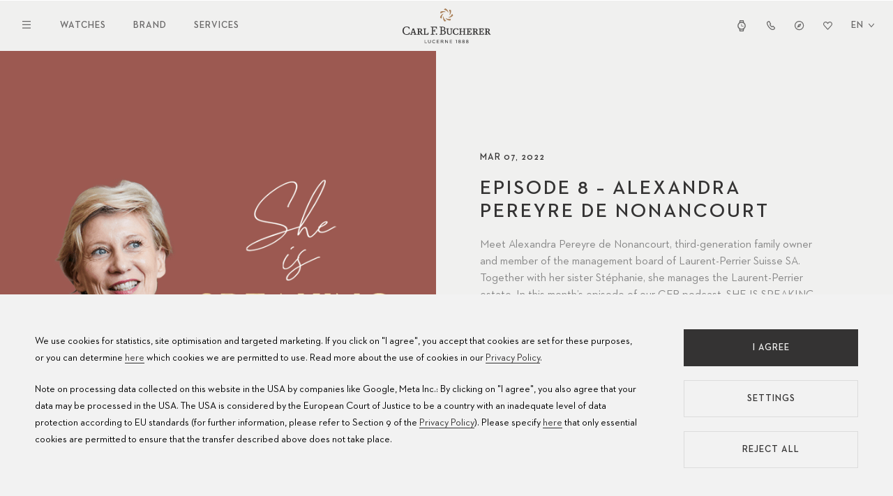

--- FILE ---
content_type: text/html; charset=UTF-8
request_url: https://www.carl-f-bucherer.com/en/brand/podcast/meet-alexandra-pereyre-de-nonancourt
body_size: 13179
content:

<!DOCTYPE html>
<html  lang="en" dir="ltr" prefix="og: https://ogp.me/ns#" xmlns:wb="http://open.weibo.com/wb">
<head>
  <meta name="viewport" content="width=device-width, initial-scale=1.0">
  <meta charset="utf-8" />
<style>/* @see https://github.com/aFarkas/lazysizes#broken-image-symbol */.js img.lazyload:not([src]) { visibility: hidden; }/* @see https://github.com/aFarkas/lazysizes#automatically-setting-the-sizes-attribute */.js img.lazyloaded[data-sizes=auto] { display: block; width: 100%; }</style>
<meta name="description" content="Alexandra Pereyre de Nonancourt, Laurent-Perrier Co-Owner and Third Generation of the Family" />
<link rel="image_src" href="https://www.carl-f-bucherer.com/sites/default/files/2022-03/PODCAST_episode_Cover_1400x1600_Alexandra.png" />
<meta name="referrer" content="no-referrer" />
<meta property="og:title" content="EP. 8 Alexandra Pereyre de Nonancourt - CFB Podcast - SHE IS SPEAKING" />
<meta property="og:description" content="Alexandra Pereyre de Nonancourt, Laurent-Perrier Co-Owner and Third Generation of the Family" />
<meta property="og:image" content="https://www.carl-f-bucherer.com/sites/default/files/2022-03/PODCAST_episode_Cover_1400x1600_Alexandra.png" />
<meta property="og:image:url" content="https://www.carl-f-bucherer.com/sites/default/files/2022-03/PODCAST_episode_Cover_1400x1600_Alexandra.png" />
<meta property="og:image:secure_url" content="https://www.carl-f-bucherer.com/sites/default/files/2022-03/PODCAST_episode_Cover_1400x1600_Alexandra.png" />
<meta name="twitter:card" content="summary" />
<meta name="twitter:title" content="EP. 8 Alexandra Pereyre de Nonancourt - CFB Podcast - SHE IS SPEAKING" />
<meta name="twitter:description" content="Alexandra Pereyre de Nonancourt, Laurent-Perrier Co-Owner and Third Generation of the Family" />
<meta name="twitter:image" content="https://www.carl-f-bucherer.com/sites/default/files/2022-03/PODCAST_episode_Cover_1400x1600_Alexandra.png" />
<meta name="facebook-domain-verification" content="h6rkuebd7lholmp3avdclzrtoftgy5" />
<meta name="Generator" content="Drupal 10 (https://www.drupal.org)" />
<meta name="MobileOptimized" content="width" />
<meta name="HandheldFriendly" content="true" />
<meta name="viewport" content="width=device-width, initial-scale=1.0" />
<link rel="icon" href="/themes/custom/bucherer/favicon.ico" type="image/vnd.microsoft.icon" />
<link rel="alternate" hreflang="en" href="https://www.carl-f-bucherer.com/en/brand/podcast/meet-alexandra-pereyre-de-nonancourt" />
<link rel="alternate" hreflang="de" href="https://www.carl-f-bucherer.com/de/marke/podcast/meet-alexandra-pereyre-de-nonancourt" />
<link rel="alternate" hreflang="fr" href="https://www.carl-f-bucherer.com/fr/lamarque/podcast/meet-alexandra-pereyre-de-nonancourt" />
<link rel="alternate" hreflang="es" href="https://www.carl-f-bucherer.com/es/lamarca/podcast/meet-alexandra-pereyre-de-nonancourt" />
<link rel="alternate" hreflang="ru" href="https://www.carl-f-bucherer.com/ru/%D0%BC%D0%B0%D1%80%D0%BA%D0%B0/%D0%BF%D0%BE%D0%B4%D0%BA%D0%B0%D1%81%D1%82/meet-alexandra-pereyre-de-nonancourt" />
<link rel="alternate" hreflang="ja" href="https://www.carl-f-bucherer.com/ja/%E3%83%96%E3%83%A9%E3%83%B3%E3%83%89%E3%81%AB%E3%81%A4%E3%81%84%E3%81%A6/%E3%83%9D%E3%83%83%E3%83%89%E3%82%AD%E3%83%A3%E3%82%B9%E3%83%88/meet-alexandra-pereyre-de-nonancourt" />
<link rel="alternate" hreflang="zh-hans" href="//www.carl-f-bucherer.com.cn/%E5%93%81%E7%89%8C%E6%95%85%E4%BA%8B/%E6%92%AD%E5%AE%A2/meet-alexandra-pereyre-de-nonancourt" />
<link rel="canonical" href="https://www.carl-f-bucherer.com/en/brand/podcast/meet-alexandra-pereyre-de-nonancourt" />
<link rel="shortlink" href="https://www.carl-f-bucherer.com/en/node/3730" />
<script src="/sites/default/files/google_tag/google_tag/primary/google_tag.script.js?t8wope" defer></script>

    <title>EP. 8 Alexandra Pereyre de Nonancourt - CFB Podcast - SHE IS SPEAKING</title>
    <link rel="stylesheet" media="all" href="/sites/default/files/css/css_Z1eqrfkgMWGMceeijTk1tZRWvLGVOqrhv4uEVI6DZZo.css?delta=0&amp;language=en&amp;theme=bucherer&amp;include=eJxNiu0KgCAMAF9I2yOFH8MG04mbhW9fBEF_joM7srR36bMDfeZ0qWGFGBRdnOnAgQMKSwzs1RZTK-4kvBReblXy5N_KwVDNt6fdB4olUQ" />
<link rel="stylesheet" media="all" href="/sites/default/files/css/css_TM0RY-B3i6dk_tTSEsllMKnvZOqxabHZv2SfedBc5C8.css?delta=1&amp;language=en&amp;theme=bucherer&amp;include=eJxNiu0KgCAMAF9I2yOFH8MG04mbhW9fBEF_joM7srR36bMDfeZ0qWGFGBRdnOnAgQMKSwzs1RZTK-4kvBReblXy5N_KwVDNt6fdB4olUQ" />
<link rel="stylesheet" media="all" href="/sites/default/files/css/css_A0jMjX9kP0yryAyYn1kUj_lJQDKoOQcnyNXas1v9158.css?delta=2&amp;language=en&amp;theme=bucherer&amp;include=eJxNiu0KgCAMAF9I2yOFH8MG04mbhW9fBEF_joM7srR36bMDfeZ0qWGFGBRdnOnAgQMKSwzs1RZTK-4kvBReblXy5N_KwVDNt6fdB4olUQ" />
<link rel="stylesheet" media="all" href="/sites/default/files/css/css_i5c4yV3jD5X8vQdYfh6zwsvWNQ4l57n1Eh7ezNBH_TE.css?delta=3&amp;language=en&amp;theme=bucherer&amp;include=eJxNiu0KgCAMAF9I2yOFH8MG04mbhW9fBEF_joM7srR36bMDfeZ0qWGFGBRdnOnAgQMKSwzs1RZTK-4kvBReblXy5N_KwVDNt6fdB4olUQ" />
<link rel="stylesheet" media="all" href="/sites/default/files/css/css_1y-rVlsAINF-1NLovoycEvlSXzMGwePlw4Q7MQX_RZI.css?delta=4&amp;language=en&amp;theme=bucherer&amp;include=eJxNiu0KgCAMAF9I2yOFH8MG04mbhW9fBEF_joM7srR36bMDfeZ0qWGFGBRdnOnAgQMKSwzs1RZTK-4kvBReblXy5N_KwVDNt6fdB4olUQ" />
<link rel="stylesheet" media="all" href="https://maxcdn.bootstrapcdn.com/font-awesome/4.7.0/css/font-awesome.min.css" />
<link rel="stylesheet" media="all" href="/sites/default/files/css/css_oAmuoV_BxKHi3rKKCqpG5c08s2DcMZBXpV-xTR2FO8c.css?delta=6&amp;language=en&amp;theme=bucherer&amp;include=eJxNiu0KgCAMAF9I2yOFH8MG04mbhW9fBEF_joM7srR36bMDfeZ0qWGFGBRdnOnAgQMKSwzs1RZTK-4kvBReblXy5N_KwVDNt6fdB4olUQ" />
<link rel="stylesheet" media="all" href="/sites/default/files/css/css_nicQy4qesPAqhv74t9-WcxWUBjhNiCMXwKr3-d9Qf_0.css?delta=7&amp;language=en&amp;theme=bucherer&amp;include=eJxNiu0KgCAMAF9I2yOFH8MG04mbhW9fBEF_joM7srR36bMDfeZ0qWGFGBRdnOnAgQMKSwzs1RZTK-4kvBReblXy5N_KwVDNt6fdB4olUQ" />
<link rel="stylesheet" media="all" href="/sites/default/files/css/css_rSs9DhlTY_cHd2j4vcgwx2qrzHVUiUwZyFovdngCIEo.css?delta=8&amp;language=en&amp;theme=bucherer&amp;include=eJxNiu0KgCAMAF9I2yOFH8MG04mbhW9fBEF_joM7srR36bMDfeZ0qWGFGBRdnOnAgQMKSwzs1RZTK-4kvBReblXy5N_KwVDNt6fdB4olUQ" />

      <script src="/core/assets/vendor/jquery/jquery.min.js?v=3.7.1"></script>
<script src="/themes/custom/bucherer/src/js/libs/js.cookie.js?v=2.2.1"></script>
<script src="/themes/custom/bucherer/js/cookie-banner.js?v=1.3"></script>

        </head>
<body class="path-node page-node-type-podcast en geo-country-CN">
<a href="#main-content" class="visually-hidden focusable skip-link">
  Skip to main content
</a>

<noscript><iframe src="https://www.googletagmanager.com/ns.html?id=GTM-WDV7CR" height="0" width="0" style="display:none;visibility:hidden"></iframe></noscript>
  <div class="dialog-off-canvas-main-canvas" data-off-canvas-main-canvas>
    
  <div class="container-fluid">
              
        
<header  id="block-cfbheader" class="header header--main">
  
      <div class="header__top">
      <div class="header__left">
        <button class="header__navigation__toggle"><span class="opened"><svg xmlns="http://www.w3.org/2000/svg" width="12" height="12" viewBox="0 0 12 12"><polygon fill="#343333" fill-rule="evenodd" points="1.875 1 6 5.125 10.125 1 11 1.875 6.875 6 11 10.125 10.125 11 6 6.875 1.875 11 1 10.125 5.125 6 1 1.875"/></svg></span><span class="closed"><svg xmlns="http://www.w3.org/2000/svg" width="12" height="12" viewBox="0 0 12 12"><path fill="#343333" fill-rule="evenodd" d="M12.800002,2.200004 L0,2.200004 L0,1 L12.800002,1 L12.800002,2.200004 Z M12.800002,7.000004 L0,7.000004 L0,5.800004 L12.800002,5.800004 L12.800002,7.000004 Z M0,11.800024 L12.800002,11.800024 L12.800002,10.600024 L0,10.600024 L0,11.800024 Z"/></svg></span></button>
        <nav class="header__navigation header__navigation--main">


            <a href="/en/watches" class="header-navigation-link">Watches</a>
            <a href="/en/brand" class="header-navigation-link">Brand</a>
            <a href="/en/services/watch-care" class="header-navigation-link">Services</a>
    
</nav>
      </div>
      <div class="header__branding">
        <a href="https://www.carl-f-bucherer.com/en">
          <img src="/themes/custom/bucherer/logo.svg" alt="Carl F. Bucherer" />
        </a>
      </div>
      <div class="header__right">
        <nav class="header__navigation header__navigation--icons">


                                <a href="/en/watches" class="header-navigation-link header-navigation-link--watchfinder"><span>All watches</span><svg xmlns="http://www.w3.org/2000/svg" width="15" height="15" viewBox="0 0 15 15"><path fill="#343333" fill-rule="evenodd" d="M4.83151994,0 L10.1706003,0 L10.7941153,3.19777156 C12.1334179,4.1634374 13,5.70327955 13,7.43797094 C13,9.14718157 12.1586225,10.6672285 10.8528538,11.6352269 L10.176009,15 L4.82619778,15 L4.13160157,11.6236684 C2.83468158,10.6551493 2,9.14036101 2,7.43797094 C2,5.70940243 2.86053517,4.17431905 4.19172469,3.20802843 L4.83151994,0 Z M5.61752321,12.414124 L5.89242585,13.7504324 L9.10516187,13.7504324 L9.37331445,12.417352 C8.78863386,12.6212398 8.15781705,12.7324513 7.50002163,12.7324513 C6.83878629,12.7324513 6.20478916,12.6200944 5.61752321,12.414124 L5.61752321,12.414124 Z M9.09346826,1.24957072 L9.32606404,2.44231423 C8.75469967,2.24878745 8.1401306,2.14352179 7.50002163,2.14352179 C6.85680808,2.14352179 6.23938321,2.24980793 5.66566065,2.44513617 L5.90410865,1.24957072 L9.09346826,1.24957072 Z M11.7019117,7.43797094 C11.7019117,9.67184376 9.82068976,11.4828837 7.50002163,11.4828837 C5.17936433,11.4828837 3.29808827,9.67184376 3.29808827,7.43797094 C3.29808827,5.20404606 5.17936433,3.39308939 7.50002163,3.39308939 C9.82068976,3.39308939 11.7019117,5.20404606 11.7019117,7.43797094 Z M7.83390076,5.49776734 C7.83390076,5.26773235 7.6401719,5.0812448 7.40120467,5.0812448 C7.16222661,5.0812448 6.96850858,5.26773235 6.96850858,5.49776734 L6.96850858,8.25895768 L9.77113524,8.25895768 C10.01007,8.25895768 10.2038097,8.07248054 10.2038097,7.84243515 C10.2038097,7.61240017 10.01007,7.42591262 9.77113524,7.42591262 L7.83390076,7.42591262 L7.83390076,5.49776734 Z"/></svg></a>
                                        <a href="/en/contact" class="header-navigation-link header-navigation-link--contact"><span>Contact</span><svg xmlns="http://www.w3.org/2000/svg" width="15" height="15" viewBox="0 0 15 15"><path fill="#343333" fill-rule="evenodd" d="M5.7877239,1 L8.43444771,5.47364028 L7.56989421,6.16817633 C7.54858312,6.18528815 7.50413374,6.22612735 7.45658931,6.28479097 C7.41102123,6.34099904 7.37881221,6.39360563 7.36004615,6.43449298 C7.59477579,6.83807019 8.07764075,7.52201365 8.61793191,8.10028172 C8.89852795,8.40060055 9.1609732,8.63589058 9.38052592,8.78573703 C9.3973063,8.79719628 9.41324767,8.80769256 9.4282568,8.81741847 L11.1333305,7.73657112 L13.9924288,10.7127195 L13.9997935,11.2232817 C14.0079973,11.788155 13.7703683,12.2401691 13.5316207,12.5462946 C13.291568,12.8541534 12.9911058,13.0947976 12.7036951,13.2775677 C12.1329755,13.6406042 11.4216735,13.8962705 10.7631366,13.9774481 C9.72405773,14.105522 8.60244735,13.6743078 7.60887132,13.0337458 C6.57843437,12.3693023 5.52434641,11.3780296 4.57465109,10.1183796 C2.30332318,7.10568684 1.91536064,4.76662425 2.01372167,3.69979763 L2.03067918,3.51587196 L2.09781005,3.34460925 C2.36946587,2.65159468 3.28964635,1.28059738 5.01467012,1.08683025 L5.7877239,1 Z M9.61088334,10.1872313 C8.517753,10.2186239 6.81730318,7.99159224 6.27067276,7.01923215 C5.83336655,6.24134215 6.45288911,5.46136252 6.81730318,5.16860294 L5.14719789,2.34569067 C4.02979193,2.47120309 3.40620478,3.38076845 3.23408463,3.81985968 C3.17335827,4.47855429 3.40408859,6.5048277 5.54184462,9.34030661 C7.29174997,11.6614292 9.3429565,12.8771682 10.617893,12.7201092 C11.5811804,12.601376 12.7841477,11.9427103 12.7741423,11.242252 L10.946975,9.34030661 L9.61088334,10.1872313 Z"/></svg></a>
                                        <a href="/en/stores" class="header-navigation-link header-navigation-link--stores"><span>Stores</span><svg xmlns="http://www.w3.org/2000/svg" width="15" height="15" viewBox="0 0 15 15"><path fill="#343333" fill-rule="evenodd" d="M7.6,1 C3.95613,1 1,3.95613 1,7.6 C1,11.24388 3.95613,14.19998 7.6,14.19998 C11.24388,14.19998 14.19998,11.24388 14.19998,7.6 C14.19998,3.95613 11.24388,1 7.6,1 Z M2.2,7.6 C2.2,4.61888 4.61888,2.2 7.6,2.2 C10.58118,2.2 12.99998,4.61888 12.99998,7.6 C12.99998,10.58118 10.58118,12.99998 7.6,12.99998 C4.61888,12.99998 2.2,10.58118 2.2,7.6 Z M8.87473,9.02586 L10.53878,4.68428 L6.19723,6.34836 L7.06165,7.21278 C7.174,7.07518 7.34498,6.98732 7.53648,6.98732 C7.87486,6.98732 8.14918,7.26164 8.14918,7.60002 C8.14918,7.79152 8.06132,7.96249 7.92372,8.07485 L8.87473,9.02586 Z M6.19709,6.34841 L7.06156,7.21289 C6.97544,7.31841 6.92378,7.45318 6.92378,7.60002 C6.92378,7.9384 7.1981,8.21271 7.53648,8.21271 C7.68331,8.21271 7.81808,8.16106 7.92361,8.07494 L8.87459,9.02591 L4.53301,10.68998 L6.19709,6.34841 Z"/></svg></a>
                                        <a href="/en/wishlist" class="header-navigation-link header-navigation-link--wishlist"><span>Wishlist</span><svg xmlns="http://www.w3.org/2000/svg" width="15" height="15" viewBox="0 0 15 15"><g fill="none" fill-rule="evenodd"><path fill="#343333" fill-rule="nonzero" d="M7.86765874,3.30051353 C9.14967404,1.68783831 11.5403215,1.55460354 12.9914949,3.01493436 C14.2911252,4.32282733 14.3408967,6.42737227 13.1045951,7.79599555 L7.4997861,14 L1.8954507,7.79599555 C0.659085887,6.42737227 0.708870383,4.32283667 2.00852299,3.01495305 C3.45964994,1.55463158 5.84957316,1.68789438 7.13159775,3.30044811 C7.13156989,3.30041074 7.1316256,3.30048549 7.13159775,3.30044811 L7.49981396,3.76341511 L7.86765874,3.30051353 Z M8.73776848,4.00101929 C8.73774991,4.00104733 8.73779634,4.00099126 8.73776848,4.00101929 L7.50020396,5.55839339 L6.26165515,4.00115946 C5.39449826,2.91035002 3.77796466,2.82012827 2.79644477,3.80786719 C1.91736501,4.69250756 1.88369496,6.11598342 2.71995823,7.04169313 L7.49981396,12.3330235 L12.2800225,7.04169313 C13.1162951,6.11597407 13.0826807,4.69248887 12.203601,3.8078485 C11.2220997,2.82011892 9.60489751,2.91030329 8.73776848,4.00101929 Z"/><path class="active" d="M8.90447145,3.45490314 C8.90445038,3.45493357 8.90450306,3.4548727 8.90447145,3.45490314 L7.50022276,5.14556472 L6.09485721,3.4550553 C5.11090534,2.27088919 3.27664526,2.17294583 2.16292714,3.24522016 C1.16544654,4.20557226 1.12724157,5.75087597 2.07613885,6.75581233 L7.49978023,12.5 L12.923822,6.75581233 C13.8727298,5.75086582 13.834588,4.20555197 12.8371074,3.24519987 C11.7234104,2.17293569 9.88839171,2.27083847 8.90447145,3.45490314 Z"/></g></svg>
</a>
            
</nav>
        
<div class="lang-switcher lang-switcher--header">
            <button class="lang-switcher__toggle" aria-label="Select language"><span class="title">English</span><span class="code">en</span> <svg fill="none" height="7" viewBox="0 0 10 7" width="10" xmlns="http://www.w3.org/2000/svg"><path clip-rule="evenodd" d="m1.56713.560547 3.43278 4.119333 3.43278-4.119333.80663.672193-4.23941 5.0873-4.239412-5.0873z" fill="#343333" fill-rule="evenodd"/></svg></button>
        <div class="lang-switcher__languages">
        <ul class="language-switcher-language-url"><li hreflang="en" data-drupal-link-system-path="node/3730" class="is-active" aria-current="page"><a href="/en/brand/podcast/meet-alexandra-pereyre-de-nonancourt" class="language-link is-active" hreflang="en" data-drupal-link-system-path="node/3730" aria-current="page">English</a></li><li hreflang="de" data-drupal-link-system-path="node/3730"><a href="/de/marke/podcast/meet-alexandra-pereyre-de-nonancourt" class="language-link" hreflang="de" data-drupal-link-system-path="node/3730">Deutsch</a></li><li hreflang="fr" data-drupal-link-system-path="node/3730"><a href="/fr/lamarque/podcast/meet-alexandra-pereyre-de-nonancourt" class="language-link" hreflang="fr" data-drupal-link-system-path="node/3730">Français</a></li><li hreflang="es" data-drupal-link-system-path="node/3730"><a href="/es/lamarca/podcast/meet-alexandra-pereyre-de-nonancourt" class="language-link" hreflang="es" data-drupal-link-system-path="node/3730">Español</a></li><li hreflang="ru" data-drupal-link-system-path="node/3730"><a href="/ru/%D0%BC%D0%B0%D1%80%D0%BA%D0%B0/%D0%BF%D0%BE%D0%B4%D0%BA%D0%B0%D1%81%D1%82/meet-alexandra-pereyre-de-nonancourt" class="language-link" hreflang="ru" data-drupal-link-system-path="node/3730">Русский</a></li><li hreflang="ja" data-drupal-link-system-path="node/3730"><a href="/ja/%E3%83%96%E3%83%A9%E3%83%B3%E3%83%89%E3%81%AB%E3%81%A4%E3%81%84%E3%81%A6/%E3%83%9D%E3%83%83%E3%83%89%E3%82%AD%E3%83%A3%E3%82%B9%E3%83%88/meet-alexandra-pereyre-de-nonancourt" class="language-link" hreflang="ja" data-drupal-link-system-path="node/3730">日本語</a></li><li hreflang="zh-hans" data-drupal-link-system-path="node/3730"><a href="//www.carl-f-bucherer.com.cn/%E5%93%81%E7%89%8C%E6%95%85%E4%BA%8B/%E6%92%AD%E5%AE%A2/meet-alexandra-pereyre-de-nonancourt" class="language-link" hreflang="zh-hans" data-drupal-link-system-path="node/3730">中文</a></li></ul>
    </div>
</div>

      </div>
  </div >
  <div class="header__bottom">
    <div class="header__bottom__wrapper">
      <nav class="header__navigation header__navigation--hamburger">
        <ul>
                <li>
                                    <span class="header-navigation-link">                <span>Watches</span>
            </span>
                                                <ul>
                <li>
                                    <a href="/en/watches" class="header-navigation-link highlighted" data-drupal-link-system-path="node/3857">                <span>Watches</span>
            </a>
                        
        </li>
                <li>
                                    <a href="/en/watches/novelties" class="header-navigation-link" data-drupal-link-system-path="node/3790">                <span>Novelties</span>
            </a>
                        
        </li>
                <li>
                                    <a href="/en/watches/manero" class="header-navigation-link" data-drupal-link-system-path="node/3858">                <span>Manero</span>
            </a>
                        
        </li>
                <li>
                                    <a href="/en/watches/heritage" class="header-navigation-link" data-drupal-link-system-path="node/3859">                <span>Heritage</span>
            </a>
                        
        </li>
                <li>
                                    <a href="/en/watches/patravi" class="header-navigation-link" data-drupal-link-system-path="node/3860">                <span>Patravi</span>
            </a>
                        
        </li>
            </ul>
    
            
        </li>
                <li>
                                    <span class="header-navigation-link">                <span>Brand</span>
            </span>
                                                <ul>
                <li>
                                    <a href="/en/brand" class="header-navigation-link" data-drupal-link-system-path="node/3850">                <span>Carl F. Bucherer</span>
            </a>
                        
        </li>
                <li>
                                    <a href="/en/brand/history" class="header-navigation-link" data-drupal-link-system-path="node/3865">                <span>History</span>
            </a>
                        
        </li>
                <li>
                                    <a href="/en/brand/manufacture" class="header-navigation-link" data-drupal-link-system-path="node/3864">                <span>Manufacture</span>
            </a>
                        
        </li>
                <li>
                                    <a href="/en/brand/partnerships" class="header-navigation-link" data-drupal-link-system-path="node/3825">                <span>Partnerships</span>
            </a>
                        
        </li>
                <li>
                                    <a href="/en/brand/values" class="header-navigation-link" data-drupal-link-system-path="node/3849">                <span>Values</span>
            </a>
                        
        </li>
            </ul>
    
            
        </li>
                <li>
                                    <span class="header-navigation-link">                <span>Services</span>
            </span>
                                                <ul>
                <li>
                                    <a href="/en/services/watch-service" class="header-navigation-link" data-drupal-link-system-path="node/3875">                <span>Watch service</span>
            </a>
                        
        </li>
                <li>
                                    <a href="/en/services/watch-care" class="header-navigation-link" data-drupal-link-system-path="node/3876">                <span>Watch care</span>
            </a>
                        
        </li>
                <li>
                                    <a href="/en/services/manuals" class="header-navigation-link" data-drupal-link-system-path="node/3877">                <span>Manuals</span>
            </a>
                        
        </li>
                <li>
                                    <a href="/en/services/faq" class="header-navigation-link" data-drupal-link-system-path="node/3575">                <span>FAQ</span>
            </a>
                        
        </li>
                <li>
                                    <a href="https://www.carl-f-bucherer.com/en/service-centers" class="header-navigation-link">                <span>Service Centers</span>
            </a>
                        
        </li>
            </ul>
    
            
        </li>
            </ul>
    

</nav>
      
<div class="lang-switcher lang-switcher--header">
            <button class="lang-switcher__toggle" aria-label="Select language"><span class="title">English</span><span class="code">en</span> <svg fill="none" height="7" viewBox="0 0 10 7" width="10" xmlns="http://www.w3.org/2000/svg"><path clip-rule="evenodd" d="m1.56713.560547 3.43278 4.119333 3.43278-4.119333.80663.672193-4.23941 5.0873-4.239412-5.0873z" fill="#343333" fill-rule="evenodd"/></svg></button>
        <div class="lang-switcher__languages">
        <ul class="language-switcher-language-url"><li hreflang="en" data-drupal-link-system-path="node/3730" class="is-active" aria-current="page"><a href="/en/brand/podcast/meet-alexandra-pereyre-de-nonancourt" class="language-link is-active" hreflang="en" data-drupal-link-system-path="node/3730" aria-current="page">English</a></li><li hreflang="de" data-drupal-link-system-path="node/3730"><a href="/de/marke/podcast/meet-alexandra-pereyre-de-nonancourt" class="language-link" hreflang="de" data-drupal-link-system-path="node/3730">Deutsch</a></li><li hreflang="fr" data-drupal-link-system-path="node/3730"><a href="/fr/lamarque/podcast/meet-alexandra-pereyre-de-nonancourt" class="language-link" hreflang="fr" data-drupal-link-system-path="node/3730">Français</a></li><li hreflang="es" data-drupal-link-system-path="node/3730"><a href="/es/lamarca/podcast/meet-alexandra-pereyre-de-nonancourt" class="language-link" hreflang="es" data-drupal-link-system-path="node/3730">Español</a></li><li hreflang="ru" data-drupal-link-system-path="node/3730"><a href="/ru/%D0%BC%D0%B0%D1%80%D0%BA%D0%B0/%D0%BF%D0%BE%D0%B4%D0%BA%D0%B0%D1%81%D1%82/meet-alexandra-pereyre-de-nonancourt" class="language-link" hreflang="ru" data-drupal-link-system-path="node/3730">Русский</a></li><li hreflang="ja" data-drupal-link-system-path="node/3730"><a href="/ja/%E3%83%96%E3%83%A9%E3%83%B3%E3%83%89%E3%81%AB%E3%81%A4%E3%81%84%E3%81%A6/%E3%83%9D%E3%83%83%E3%83%89%E3%82%AD%E3%83%A3%E3%82%B9%E3%83%88/meet-alexandra-pereyre-de-nonancourt" class="language-link" hreflang="ja" data-drupal-link-system-path="node/3730">日本語</a></li><li hreflang="zh-hans" data-drupal-link-system-path="node/3730"><a href="//www.carl-f-bucherer.com.cn/%E5%93%81%E7%89%8C%E6%95%85%E4%BA%8B/%E6%92%AD%E5%AE%A2/meet-alexandra-pereyre-de-nonancourt" class="language-link" hreflang="zh-hans" data-drupal-link-system-path="node/3730">中文</a></li></ul>
    </div>
</div>

    </div>
    <nav class="header__navigation header__navigation--icons">


                                <a href="/en/watches" class="header-navigation-link header-navigation-link--watchfinder"><span>All watches</span><svg xmlns="http://www.w3.org/2000/svg" width="15" height="15" viewBox="0 0 15 15"><path fill="#343333" fill-rule="evenodd" d="M4.83151994,0 L10.1706003,0 L10.7941153,3.19777156 C12.1334179,4.1634374 13,5.70327955 13,7.43797094 C13,9.14718157 12.1586225,10.6672285 10.8528538,11.6352269 L10.176009,15 L4.82619778,15 L4.13160157,11.6236684 C2.83468158,10.6551493 2,9.14036101 2,7.43797094 C2,5.70940243 2.86053517,4.17431905 4.19172469,3.20802843 L4.83151994,0 Z M5.61752321,12.414124 L5.89242585,13.7504324 L9.10516187,13.7504324 L9.37331445,12.417352 C8.78863386,12.6212398 8.15781705,12.7324513 7.50002163,12.7324513 C6.83878629,12.7324513 6.20478916,12.6200944 5.61752321,12.414124 L5.61752321,12.414124 Z M9.09346826,1.24957072 L9.32606404,2.44231423 C8.75469967,2.24878745 8.1401306,2.14352179 7.50002163,2.14352179 C6.85680808,2.14352179 6.23938321,2.24980793 5.66566065,2.44513617 L5.90410865,1.24957072 L9.09346826,1.24957072 Z M11.7019117,7.43797094 C11.7019117,9.67184376 9.82068976,11.4828837 7.50002163,11.4828837 C5.17936433,11.4828837 3.29808827,9.67184376 3.29808827,7.43797094 C3.29808827,5.20404606 5.17936433,3.39308939 7.50002163,3.39308939 C9.82068976,3.39308939 11.7019117,5.20404606 11.7019117,7.43797094 Z M7.83390076,5.49776734 C7.83390076,5.26773235 7.6401719,5.0812448 7.40120467,5.0812448 C7.16222661,5.0812448 6.96850858,5.26773235 6.96850858,5.49776734 L6.96850858,8.25895768 L9.77113524,8.25895768 C10.01007,8.25895768 10.2038097,8.07248054 10.2038097,7.84243515 C10.2038097,7.61240017 10.01007,7.42591262 9.77113524,7.42591262 L7.83390076,7.42591262 L7.83390076,5.49776734 Z"/></svg></a>
                                        <a href="/en/contact" class="header-navigation-link header-navigation-link--contact"><span>Contact</span><svg xmlns="http://www.w3.org/2000/svg" width="15" height="15" viewBox="0 0 15 15"><path fill="#343333" fill-rule="evenodd" d="M5.7877239,1 L8.43444771,5.47364028 L7.56989421,6.16817633 C7.54858312,6.18528815 7.50413374,6.22612735 7.45658931,6.28479097 C7.41102123,6.34099904 7.37881221,6.39360563 7.36004615,6.43449298 C7.59477579,6.83807019 8.07764075,7.52201365 8.61793191,8.10028172 C8.89852795,8.40060055 9.1609732,8.63589058 9.38052592,8.78573703 C9.3973063,8.79719628 9.41324767,8.80769256 9.4282568,8.81741847 L11.1333305,7.73657112 L13.9924288,10.7127195 L13.9997935,11.2232817 C14.0079973,11.788155 13.7703683,12.2401691 13.5316207,12.5462946 C13.291568,12.8541534 12.9911058,13.0947976 12.7036951,13.2775677 C12.1329755,13.6406042 11.4216735,13.8962705 10.7631366,13.9774481 C9.72405773,14.105522 8.60244735,13.6743078 7.60887132,13.0337458 C6.57843437,12.3693023 5.52434641,11.3780296 4.57465109,10.1183796 C2.30332318,7.10568684 1.91536064,4.76662425 2.01372167,3.69979763 L2.03067918,3.51587196 L2.09781005,3.34460925 C2.36946587,2.65159468 3.28964635,1.28059738 5.01467012,1.08683025 L5.7877239,1 Z M9.61088334,10.1872313 C8.517753,10.2186239 6.81730318,7.99159224 6.27067276,7.01923215 C5.83336655,6.24134215 6.45288911,5.46136252 6.81730318,5.16860294 L5.14719789,2.34569067 C4.02979193,2.47120309 3.40620478,3.38076845 3.23408463,3.81985968 C3.17335827,4.47855429 3.40408859,6.5048277 5.54184462,9.34030661 C7.29174997,11.6614292 9.3429565,12.8771682 10.617893,12.7201092 C11.5811804,12.601376 12.7841477,11.9427103 12.7741423,11.242252 L10.946975,9.34030661 L9.61088334,10.1872313 Z"/></svg></a>
                                        <a href="/en/stores" class="header-navigation-link header-navigation-link--stores"><span>Stores</span><svg xmlns="http://www.w3.org/2000/svg" width="15" height="15" viewBox="0 0 15 15"><path fill="#343333" fill-rule="evenodd" d="M7.6,1 C3.95613,1 1,3.95613 1,7.6 C1,11.24388 3.95613,14.19998 7.6,14.19998 C11.24388,14.19998 14.19998,11.24388 14.19998,7.6 C14.19998,3.95613 11.24388,1 7.6,1 Z M2.2,7.6 C2.2,4.61888 4.61888,2.2 7.6,2.2 C10.58118,2.2 12.99998,4.61888 12.99998,7.6 C12.99998,10.58118 10.58118,12.99998 7.6,12.99998 C4.61888,12.99998 2.2,10.58118 2.2,7.6 Z M8.87473,9.02586 L10.53878,4.68428 L6.19723,6.34836 L7.06165,7.21278 C7.174,7.07518 7.34498,6.98732 7.53648,6.98732 C7.87486,6.98732 8.14918,7.26164 8.14918,7.60002 C8.14918,7.79152 8.06132,7.96249 7.92372,8.07485 L8.87473,9.02586 Z M6.19709,6.34841 L7.06156,7.21289 C6.97544,7.31841 6.92378,7.45318 6.92378,7.60002 C6.92378,7.9384 7.1981,8.21271 7.53648,8.21271 C7.68331,8.21271 7.81808,8.16106 7.92361,8.07494 L8.87459,9.02591 L4.53301,10.68998 L6.19709,6.34841 Z"/></svg></a>
                                        <a href="/en/wishlist" class="header-navigation-link header-navigation-link--wishlist"><span>Wishlist</span><svg xmlns="http://www.w3.org/2000/svg" width="15" height="15" viewBox="0 0 15 15"><g fill="none" fill-rule="evenodd"><path fill="#343333" fill-rule="nonzero" d="M7.86765874,3.30051353 C9.14967404,1.68783831 11.5403215,1.55460354 12.9914949,3.01493436 C14.2911252,4.32282733 14.3408967,6.42737227 13.1045951,7.79599555 L7.4997861,14 L1.8954507,7.79599555 C0.659085887,6.42737227 0.708870383,4.32283667 2.00852299,3.01495305 C3.45964994,1.55463158 5.84957316,1.68789438 7.13159775,3.30044811 C7.13156989,3.30041074 7.1316256,3.30048549 7.13159775,3.30044811 L7.49981396,3.76341511 L7.86765874,3.30051353 Z M8.73776848,4.00101929 C8.73774991,4.00104733 8.73779634,4.00099126 8.73776848,4.00101929 L7.50020396,5.55839339 L6.26165515,4.00115946 C5.39449826,2.91035002 3.77796466,2.82012827 2.79644477,3.80786719 C1.91736501,4.69250756 1.88369496,6.11598342 2.71995823,7.04169313 L7.49981396,12.3330235 L12.2800225,7.04169313 C13.1162951,6.11597407 13.0826807,4.69248887 12.203601,3.8078485 C11.2220997,2.82011892 9.60489751,2.91030329 8.73776848,4.00101929 Z"/><path class="active" d="M8.90447145,3.45490314 C8.90445038,3.45493357 8.90450306,3.4548727 8.90447145,3.45490314 L7.50022276,5.14556472 L6.09485721,3.4550553 C5.11090534,2.27088919 3.27664526,2.17294583 2.16292714,3.24522016 C1.16544654,4.20557226 1.12724157,5.75087597 2.07613885,6.75581233 L7.49978023,12.5 L12.923822,6.75581233 C13.8727298,5.75086582 13.834588,4.20555197 12.8371074,3.24519987 C11.7234104,2.17293569 9.88839171,2.27083847 8.90447145,3.45490314 Z"/></g></svg>
</a>
            
</nav>
  </div>
  </header>

        <div>
    <div data-drupal-messages-fallback class="hidden"></div><div id="block-bucherer-content">
  
    
        <article data-history-node-id="3730" class="podcast-full node node--type-podcast node--view-mode-full">

    
    
    
  
  <div class="podcast-full__intro">
    <div class="podcast-full__intro__image image-anchor--center">
          <picture>
                  <source media="all and (min-width: 768px)" type="image/png" width="700" height="800" data-srcset="/sites/default/files/styles/podcast_m/public/images/podcast/PODCAST_episode_Cover_1400x1600_Alexandra_5.png?h=17069615&amp;itok=RhDDSjUc 1x, /sites/default/files/styles/podcast_m_2x/public/images/podcast/PODCAST_episode_Cover_1400x1600_Alexandra_5.png?h=17069615&amp;itok=SQMEu1_V 2x"/>
              <source type="image/png" width="500" height="357" data-srcset="/sites/default/files/styles/podcast_s/public/images/podcast/PODCAST_episode_Cover_1400x1600_Alexandra_5.png?h=8ccb4462&amp;itok=Fkg8adoF 1x, /sites/default/files/styles/podcast_s_2x/public/images/podcast/PODCAST_episode_Cover_1400x1600_Alexandra_5.png?h=8ccb4462&amp;itok=ItzL61e8 2x"/>
                  <img loading="eager" src="/sites/default/files/styles/podcast_lazyplaceholder/public/images/podcast/PODCAST_episode_Cover_1400x1600_Alexandra_5.png?h=17069615&amp;itok=68PNbvsM" width="500" height="357" alt="EPISODE 8 – Alexandra Pereyre de Nonancourt" class="soldier_image lazyload" data-src="/sites/default/files/styles/podcast_s/public/images/podcast/PODCAST_episode_Cover_1400x1600_Alexandra_5.png?h=8ccb4462&amp;itok=Fkg8adoF" />

  </picture>


    </div>
    <div class="podcast-full__intro__description">
      <div class="podcast-full__intro_description-wrap">
        <h2 class="podcast-full__intro__date">Mar 07, 2022</h2>
        <h1 class="podcast-full__intro__header">EPISODE 8 – Alexandra Pereyre de Nonancourt

</h1>
        <p>Meet Alexandra Pereyre de Nonancourt, third-generation family owner and member of the management board of Laurent-Perrier Suisse SA. Together with her sister Stéphanie, she manages the Laurent-Perrier estate. In this month’s episode of our CFB podcast, SHE IS SPEAKING, we talk to Alexandra about her family business, her daughter joining Laurent-Perrier, and what would surprise people the most about the art of making champagne. Tune in to find out what her favorite time of year is in terms of the vineyards and what drink she enjoys if it isn’t champagne. Enjoy this episode!</p>

      </div>
    </div>
  </div>

  <div class="podcast-full__player">
    <script class="podigee-podcast-player" src="https://player.podigee-cdn.net/podcast-player/javascripts/podigee-podcast-player.js" data-configuration="https://carl-f-bucherer.podigee.io/11-episode-8-Alexandra-Pereyre-de-Nonancourt/embed?context=external"></script>
  </div>

  <div class="podcast-full__episode-navigation">
      <div id="prevnext-previous" class="prevnext-element previous">
          <a href="/en/brand/podcast/meet-li-bingbing" title="PREVIOUS EPISODE" class="buttn buttn--text buttn--dark buttn--text-reverse buttn--text-reverse-svg">PREVIOUS EPISODE<svg fill="none" height="8" viewBox="0 0 6 8" width="6" xmlns="http://www.w3.org/2000/svg"><path clip-rule="evenodd" d="m.776163.400024 4.360537 3.633786-4.360537 3.63378-.576166-.6914 3.530863-2.94238-3.530863-2.94239z" fill="#343333" fill-rule="evenodd"/></svg></a>
      </div>

      <div id="prevnext-next" class="prevnext-element next">
          <a href="/en/brand/podcast/meet-melissa-beste" title="NEXT EPISODE" class="buttn buttn--text buttn--dark">NEXT EPISODE<svg fill="none" height="8" viewBox="0 0 6 8" width="6" xmlns="http://www.w3.org/2000/svg"><path clip-rule="evenodd" d="m.776163.400024 4.360537 3.633786-4.360537 3.63378-.576166-.6914 3.530863-2.94238-3.530863-2.94239z" fill="#343333" fill-rule="evenodd"/></svg></a>
      </div>

  </div>
  
<div class="latest-news latest-podcasts latest-podcasts-swiper">
    <div class="latest-news__controls">
        <div class="swiper-btn-prev swiper-btn-prev--podcasts"><svg fill="none" height="15" viewBox="0 0 10 15" width="10" xmlns="http://www.w3.org/2000/svg"><path clip-rule="evenodd" d="m9.87341 1.6862-7.06172 5.88477 7.06172 5.88473-1.15233 1.3828-8.72108-7.26753 8.72108-7.267564z" fill="#343333" fill-rule="evenodd"/></svg></div>
        <div class="swiper-btn-next swiper-btn-next--podcasts"><svg fill="none" height="15" viewBox="0 0 11 15" width="11" xmlns="http://www.w3.org/2000/svg"><path clip-rule="evenodd" d="m1.55236.303406 8.72104 7.267564-8.72104 7.26753-1.152336-1.3828 7.061716-5.88473-7.061716-5.88477z" fill="#343333" fill-rule="evenodd"/></svg></div>
    </div>
    <header class="latest-news__header">
        <h2 class="latest-news__header__title">Latest Podcasts</h2>
        <a href="/en/brand/news" class="latest-news__header__link buttn buttn--outline buttn--dark">Discover more</a>
    </header>
            <div class="latest-news__items">
  <div class="swiper-wrapper">
      <article data-history-node-id="3757" class="latest-news-item swiper-slide">
    
    <div class="latest-news-item__date">May 03, 2022</div>
    <h3 class="latest-news-item__title">
<span>EP. 10 Maike Kiessling - CFB Podcast - SHE IS SPEAKING</span>
</h3>
    <div class="latest-news-item__bottom">
        <div class="latest-news-item__left">
            <div class="latest-news-item__image">    <picture>
                  <source media="all and (min-width: 1000px)" type="image/jpeg" width="320" height="320" data-srcset="/sites/default/files/styles/latest_news_desktop/public/images/podcast/PODCAST_episode_main_image_template_1400x1600_Maike%20with%20text.jpg?itok=Z60KpnUA 1x, /sites/default/files/styles/latest_news_desktop/public/images/podcast/PODCAST_episode_main_image_template_1400x1600_Maike%20with%20text.jpg?itok=Z60KpnUA 2x"/>
              <source media="all and (min-width: 768px)" type="image/jpeg" width="240" height="240" data-srcset="/sites/default/files/styles/latest_news_tablet/public/images/podcast/PODCAST_episode_main_image_template_1400x1600_Maike%20with%20text.jpg?itok=6C04APxe 1x, /sites/default/files/styles/latest_news_tablet/public/images/podcast/PODCAST_episode_main_image_template_1400x1600_Maike%20with%20text.jpg?itok=6C04APxe 2x"/>
              <source type="image/jpeg" width="320" height="320" data-srcset="/sites/default/files/styles/latest_news_mobile/public/images/podcast/PODCAST_episode_main_image_template_1400x1600_Maike%20with%20text.jpg?itok=xpCWqwsK 1x, /sites/default/files/styles/latest_news_mobile/public/images/podcast/PODCAST_episode_main_image_template_1400x1600_Maike%20with%20text.jpg?itok=xpCWqwsK 2x"/>
                  <img loading="lazy" src="/sites/default/files/styles/latest_news_placeholder/public/images/podcast/PODCAST_episode_main_image_template_1400x1600_Maike%20with%20text.jpg?itok=fIMYrjnf" width="320" height="320" alt="EP. 10 Maike Kiessling - CFB Podcast - SHE IS SPEAKING" class="soldier_image lazyload" data-src="/sites/default/files/styles/latest_news_desktop/public/images/podcast/PODCAST_episode_main_image_template_1400x1600_Maike%20with%20text.jpg?itok=Z60KpnUA" />

  </picture>

</div>
        </div>
        <div class="latest-news-item__right">
            <div class="latest-news-item__text">Meet Maike Kiessling, General Manager of The Estée Lauder Companies Switzerland, and named Swiss Woman of the Year 2021 by Women in Business in this month’s episode of our CFB podcast SHE IS SPEAKING. She has been with ELC for 15 years and gives an inspiring insight into her visionary strategic leadership as well as strong personal involvement in women empowerment. Enjoy listening to this episode.&amp;nbsp;
&amp;nbsp;

</div>
            <div class="latest-news-item__link">
                <a href="/en/brand/podcast/meet-maike-kiessling" class="buttn buttn--text buttn--dark">More<svg fill="none" height="8" viewBox="0 0 6 8" width="6" xmlns="http://www.w3.org/2000/svg"><path clip-rule="evenodd" d="m.776163.400024 4.360537 3.633786-4.360537 3.63378-.576166-.6914 3.530863-2.94238-3.530863-2.94239z" fill="#343333" fill-rule="evenodd"/></svg>
                </a>
            </div>
        </div>
    </div>
</article>

      <article data-history-node-id="3753" class="latest-news-item swiper-slide">
    
    <div class="latest-news-item__date">Apr 01, 2022</div>
    <h3 class="latest-news-item__title">
<span>EP. 9 Melissa Beste - CFB Podcast - SHE IS SPEAKING</span>
</h3>
    <div class="latest-news-item__bottom">
        <div class="latest-news-item__left">
            <div class="latest-news-item__image">    <picture>
                  <source media="all and (min-width: 1000px)" type="image/jpeg" width="320" height="320" data-srcset="/sites/default/files/styles/latest_news_desktop/public/images/podcast/PODCAST_episode_main_image_template_1400x1600_Melissa%20with%20text.jpg?itok=zgK-HJJ0 1x, /sites/default/files/styles/latest_news_desktop/public/images/podcast/PODCAST_episode_main_image_template_1400x1600_Melissa%20with%20text.jpg?itok=zgK-HJJ0 2x"/>
              <source media="all and (min-width: 768px)" type="image/jpeg" width="240" height="240" data-srcset="/sites/default/files/styles/latest_news_tablet/public/images/podcast/PODCAST_episode_main_image_template_1400x1600_Melissa%20with%20text.jpg?itok=xrs1Q_uD 1x, /sites/default/files/styles/latest_news_tablet/public/images/podcast/PODCAST_episode_main_image_template_1400x1600_Melissa%20with%20text.jpg?itok=xrs1Q_uD 2x"/>
              <source type="image/jpeg" width="320" height="320" data-srcset="/sites/default/files/styles/latest_news_mobile/public/images/podcast/PODCAST_episode_main_image_template_1400x1600_Melissa%20with%20text.jpg?itok=ZuzXXbyd 1x, /sites/default/files/styles/latest_news_mobile/public/images/podcast/PODCAST_episode_main_image_template_1400x1600_Melissa%20with%20text.jpg?itok=ZuzXXbyd 2x"/>
                  <img loading="lazy" src="/sites/default/files/styles/latest_news_placeholder/public/images/podcast/PODCAST_episode_main_image_template_1400x1600_Melissa%20with%20text.jpg?itok=PzWiA9YJ" width="320" height="320" alt="EP. 9 Melissa Beste - CFB Podcast - SHE IS SPEAKING EN" class="soldier_image lazyload" data-src="/sites/default/files/styles/latest_news_desktop/public/images/podcast/PODCAST_episode_main_image_template_1400x1600_Melissa%20with%20text.jpg?itok=zgK-HJJ0" />

  </picture>

</div>
        </div>
        <div class="latest-news-item__right">
            <div class="latest-news-item__text">In this episode of the Carl F. Bucherer podcast She is Speaking, we talk to Melissa Beste, Global CEO of Swiss fashion company Akris. Founded in 1922 by Alice Kriemler-Schoch, Akris is the only Swiss fashion brand that presents its creations at Paris Fashion Week. The fashion label is popular among those that love timeless designs and sustainable style. Melissa gives us an inspiring insight into her career and management style.

</div>
            <div class="latest-news-item__link">
                <a href="/en/brand/podcast/meet-melissa-beste" class="buttn buttn--text buttn--dark">More<svg fill="none" height="8" viewBox="0 0 6 8" width="6" xmlns="http://www.w3.org/2000/svg"><path clip-rule="evenodd" d="m.776163.400024 4.360537 3.633786-4.360537 3.63378-.576166-.6914 3.530863-2.94238-3.530863-2.94239z" fill="#343333" fill-rule="evenodd"/></svg>
                </a>
            </div>
        </div>
    </div>
</article>

      <article data-history-node-id="3720" class="latest-news-item swiper-slide">
    
    <div class="latest-news-item__date">Dec 28, 2021</div>
    <h3 class="latest-news-item__title">
<span>EP. 7 Li Bingbing - CFB Podcast - SHE IS SPEAKING</span>
</h3>
    <div class="latest-news-item__bottom">
        <div class="latest-news-item__left">
            <div class="latest-news-item__image">    <picture>
                  <source media="all and (min-width: 1000px)" type="image/jpeg" width="320" height="320" data-srcset="/sites/default/files/styles/latest_news_desktop/public/images/podcast/PODCAST_episode_main_image_template_1400x1600_Li%20Bingbing.jpg?itok=ZQIpYto3 1x, /sites/default/files/styles/latest_news_desktop/public/images/podcast/PODCAST_episode_main_image_template_1400x1600_Li%20Bingbing.jpg?itok=ZQIpYto3 2x"/>
              <source media="all and (min-width: 768px)" type="image/jpeg" width="240" height="240" data-srcset="/sites/default/files/styles/latest_news_tablet/public/images/podcast/PODCAST_episode_main_image_template_1400x1600_Li%20Bingbing.jpg?itok=R5k91PUa 1x, /sites/default/files/styles/latest_news_tablet/public/images/podcast/PODCAST_episode_main_image_template_1400x1600_Li%20Bingbing.jpg?itok=R5k91PUa 2x"/>
              <source type="image/jpeg" width="320" height="320" data-srcset="/sites/default/files/styles/latest_news_mobile/public/images/podcast/PODCAST_episode_main_image_template_1400x1600_Li%20Bingbing.jpg?itok=x1s2ibDW 1x, /sites/default/files/styles/latest_news_mobile/public/images/podcast/PODCAST_episode_main_image_template_1400x1600_Li%20Bingbing.jpg?itok=x1s2ibDW 2x"/>
                  <img loading="lazy" src="/sites/default/files/styles/latest_news_placeholder/public/images/podcast/PODCAST_episode_main_image_template_1400x1600_Li%20Bingbing.jpg?itok=jlgKR38N" width="320" height="320" alt="EPISODE 7 - Li Bingbing" class="soldier_image lazyload" data-src="/sites/default/files/styles/latest_news_desktop/public/images/podcast/PODCAST_episode_main_image_template_1400x1600_Li%20Bingbing.jpg?itok=ZQIpYto3" />

  </picture>

</div>
        </div>
        <div class="latest-news-item__right">
            <div class="latest-news-item__text">We are delighted to introduce a very special guest to the SHE IS SPEAKING podcast, please meet actress Li Bingbing. We are going to talk to Li Bingbing about staring in Hollywood blockbusters and her incredible environmental work through her charity L.O.V.E. Responsible Life and her work as a United Nations Goodwill Ambassador. Tune in to find out what she enjoys most about acting, current projects she&#039;s working on and what it&#039;s like co-designing time pieces for Carl F. Bucherer like the Manero Autodate Love. Enjoy the podcast!

</div>
            <div class="latest-news-item__link">
                <a href="/en/brand/podcast/meet-li-bingbing" class="buttn buttn--text buttn--dark">More<svg fill="none" height="8" viewBox="0 0 6 8" width="6" xmlns="http://www.w3.org/2000/svg"><path clip-rule="evenodd" d="m.776163.400024 4.360537 3.633786-4.360537 3.63378-.576166-.6914 3.530863-2.94238-3.530863-2.94239z" fill="#343333" fill-rule="evenodd"/></svg>
                </a>
            </div>
        </div>
    </div>
</article>

    </div>
</div>

    </div>



  </article>

  </div>

  </div>

      </div>

      <div>
    
<footer  id="block-cfbfooter" class="footer footer--main">
  
    <div class="footer__branding">
    <img src="/themes/custom/bucherer/logo-symbol.svg" alt="Carl F. Bucherer" />
  </div>
  <nav class="footer__navigation footer__navigation--main">
        <ul>
                        <li>
                <span class="footer-navigation-link">Watches</span>
                                                <ul>
                            <li>
                <a href="/en/watches" class="footer-navigation-link" data-drupal-link-system-path="node/3857">Watches</a>
                            </li>
                    <li>
                <a href="/en/watches/novelties" class="footer-navigation-link" data-drupal-link-system-path="node/3790">Novelties</a>
                            </li>
                    <li>
                <a href="/en/stores" class="footer-navigation-link" data-drupal-link-system-path="stores">Stores</a>
                            </li>
            </ul>
        
                                                </li>
                    <li>
                <span class="footer-navigation-link">Brand</span>
                                                <ul>
                            <li>
                <a href="/en/brand" class="footer-navigation-link" data-drupal-link-system-path="node/3850">Carl F. Bucherer</a>
                            </li>
                    <li>
                <a href="/en/brand/history" class="footer-navigation-link" data-drupal-link-system-path="node/3865">History</a>
                            </li>
                    <li>
                <a href="/en/brand/manufacture" class="footer-navigation-link" data-drupal-link-system-path="node/3864">Manufacture</a>
                            </li>
                    <li>
                <a href="/en/brand/partnerships" class="footer-navigation-link" data-drupal-link-system-path="node/3825">Partnerships</a>
                            </li>
                    <li>
                <a href="/en/brand/values" class="footer-navigation-link" data-drupal-link-system-path="node/3849">Values</a>
                            </li>
            </ul>
        
                                                </li>
                    <li>
                <span class="footer-navigation-link">Services</span>
                                                <ul>
                            <li>
                <a href="/en/services/watch-service" class="footer-navigation-link" data-drupal-link-system-path="node/3875">Watch service</a>
                            </li>
                    <li>
                <a href="/en/services/watch-care" class="footer-navigation-link" data-drupal-link-system-path="node/3876">Watch care</a>
                            </li>
                    <li>
                <a href="/en/services/manuals" class="footer-navigation-link" data-drupal-link-system-path="node/3877">Manuals</a>
                            </li>
                    <li>
                <a href="/en/services/faq" class="footer-navigation-link" data-drupal-link-system-path="node/3575">FAQs</a>
                            </li>
                    <li>
                <a href="https://www.carl-f-bucherer.com/en/service-centers" class="footer-navigation-link">Service Centers</a>
                            </li>
            </ul>
        
                                                </li>
                    <li>
                <span class="footer-navigation-link">Company</span>
                                                <ul>
                            <li>
                <a href="https://recruitingapp-2840.umantis.com/Jobs/All" class="footer-navigation-link">Jobs</a>
                            </li>
                    <li>
                <a href="/en/press" class="footer-navigation-link" data-drupal-link-system-path="node/3678">Press</a>
                            </li>
                    <li>
                <a href="/en/contact" class="footer-navigation-link" data-drupal-link-system-path="node/3576">Contact</a>
                            </li>
            </ul>
        
                                                                                          </li>
            </ul>
        

</nav>
  <nav class="footer__navigation footer__navigation--social"></nav>
  <nav class="footer__navigation footer__navigation--legal">
    
<div class="lang-switcher lang-switcher--footer">
        <button class="lang-switcher__toggle" aria-label="Select language"><svg fill="none" height="12" viewBox="0 0 12 12" width="12" xmlns="http://www.w3.org/2000/svg"><path clip-rule="evenodd" d="m1.20712 5.5708h2.02975c.04689-1.32579.30545-2.53456.71342-3.4525.09489-.2135.19938-.41468.31337-.59974-1.67005.64631-2.88941 2.19757-3.05654 4.05224zm4.79288-5.249999c-3.14112 0-5.6875 2.546379-5.6875 5.687499s2.54638 5.6875 5.6875 5.6875 5.6875-2.54638 5.6875-5.6875-2.54638-5.687499-5.6875-5.687499zm0 .874999c-.17981 0-.38405.08017-.60663.29199-.22484.21397-.44722.54427-.64349.98589-.35081.78932-.59081 1.87264-.63743 3.09712h3.7751c-.04662-1.22448-.28662-2.3078-.63743-3.09712-.19627-.44162-.41865-.77192-.64349-.98589-.22258-.21182-.42682-.29199-.60663-.29199zm2.76313 4.375c-.04689-1.32579-.30545-2.53456-.71342-3.4525-.09489-.2135-.19938-.41468-.31337-.59974 1.67005.64631 2.88936 2.19757 3.05656 4.05224zm-.87558.875h-3.7751c.04662 1.22449.28662 2.3078.63743 3.09713.19627.44161.41865.77187.64349.98587.22258.2118.42682.292.60663.292s.38405-.0802.60663-.292c.22484-.214.44722-.54426.64349-.98587.35081-.78933.59081-1.87264.63743-3.09713zm-.15121 4.0522c.11398-.185.21848-.3862.31337-.5997.40797-.91794.66653-2.12671.71342-3.4525h2.02977c-.1672 1.85467-1.38651 3.40593-3.05656 4.0522zm-3.47268 0c-.11398-.185-.21848-.3862-.31337-.5997-.40797-.91794-.66653-2.12671-.71342-3.4525h-2.02975c.16713 1.85467 1.38649 3.40593 3.05654 4.0522z" fill="#343333" fill-rule="evenodd"/></svg> Language</button>
        <div class="lang-switcher__languages">
        <ul class="language-switcher-language-url"><li hreflang="en" data-drupal-link-system-path="node/3730" class="is-active" aria-current="page"><a href="/en/brand/podcast/meet-alexandra-pereyre-de-nonancourt" class="language-link is-active" hreflang="en" data-drupal-link-system-path="node/3730" aria-current="page">English</a></li><li hreflang="de" data-drupal-link-system-path="node/3730"><a href="/de/marke/podcast/meet-alexandra-pereyre-de-nonancourt" class="language-link" hreflang="de" data-drupal-link-system-path="node/3730">Deutsch</a></li><li hreflang="fr" data-drupal-link-system-path="node/3730"><a href="/fr/lamarque/podcast/meet-alexandra-pereyre-de-nonancourt" class="language-link" hreflang="fr" data-drupal-link-system-path="node/3730">Français</a></li><li hreflang="es" data-drupal-link-system-path="node/3730"><a href="/es/lamarca/podcast/meet-alexandra-pereyre-de-nonancourt" class="language-link" hreflang="es" data-drupal-link-system-path="node/3730">Español</a></li><li hreflang="ru" data-drupal-link-system-path="node/3730"><a href="/ru/%D0%BC%D0%B0%D1%80%D0%BA%D0%B0/%D0%BF%D0%BE%D0%B4%D0%BA%D0%B0%D1%81%D1%82/meet-alexandra-pereyre-de-nonancourt" class="language-link" hreflang="ru" data-drupal-link-system-path="node/3730">Русский</a></li><li hreflang="ja" data-drupal-link-system-path="node/3730"><a href="/ja/%E3%83%96%E3%83%A9%E3%83%B3%E3%83%89%E3%81%AB%E3%81%A4%E3%81%84%E3%81%A6/%E3%83%9D%E3%83%83%E3%83%89%E3%82%AD%E3%83%A3%E3%82%B9%E3%83%88/meet-alexandra-pereyre-de-nonancourt" class="language-link" hreflang="ja" data-drupal-link-system-path="node/3730">日本語</a></li><li hreflang="zh-hans" data-drupal-link-system-path="node/3730"><a href="//www.carl-f-bucherer.com.cn/%E5%93%81%E7%89%8C%E6%95%85%E4%BA%8B/%E6%92%AD%E5%AE%A2/meet-alexandra-pereyre-de-nonancourt" class="language-link" hreflang="zh-hans" data-drupal-link-system-path="node/3730">中文</a></li></ul>
    </div>
</div>

    


                        <a href="/en/privacy-policy" class="footer-navigation-link }">Privacy Policy</a>
                                <a href="/en/terms-and-conditions-of-use" class="footer-navigation-link }">Terms of Use</a>
                                <a href="/en/imprint" class="footer-navigation-link }">Imprint</a>
                                <a href="/en/Responsible-Sourcing" class="footer-navigation-link }">Responsible sourcing</a>
                                <a href="" id="jq_showCookieBar" class="footer-navigation-link">Cookies configuration</a>
            

  </nav>
  </footer>

<div aria-labelledby="myModalLabel" class="modal fade" id="wechat" role="dialog" tabindex="-1">
  <div class="modal-dialog" role="document">
    <div class="modal-content">
      <div class="modal-header">
        <button aria-label="Close" class="close" data-dismiss="modal" type="button">
          <span aria-hidden="true">×</span>
        </button>
      </div>
      <div class="modal-body text-center"><img alt="WeChat QR code" src="/themes/custom/bucherer/img/cfb-wechat-qr.jpg" width="100%" /></div>
    </div>
  </div>
</div>

<div aria-labelledby="myModalLabel" class="modal fade" id="red" role="dialog" tabindex="-1">
  <div class="modal-dialog" role="document">
    <div class="modal-content">
      <div class="modal-header">
        <button aria-label="Close" class="close" data-dismiss="modal" type="button">
          <span aria-hidden="true">×</span>
        </button>
      </div>
      <div class="modal-body text-center"><img alt="RED QR code" src="/sites/default/files/inline-images/QR-code-RED.png" width="100%" /></div>
    </div>
  </div>
</div>

<div aria-labelledby="myModalLabel" class="modal fade" id="tiktok" role="dialog" tabindex="-1">
  <div class="modal-dialog" role="document">
    <div class="modal-content">
      <div class="modal-header">
        <button aria-label="Close" class="close" data-dismiss="modal" type="button">
          <span aria-hidden="true">×</span>
        </button>
      </div>
      <div class="modal-body text-center"><img alt="Douyin QR code" src="/sites/default/files/inline-images/QR-code-DouYin.png" width="100%" /></div>
    </div>
  </div>
</div>

  </div>


  </div>



<section class="cookies" id="jq_cookies">
  <div class="cookies__settings" id="jq_cookiesSettingsPopup">
    <div class="cookies__header">
      Click on the checkbox to activate or deactivate the use of particular type of cookies. After changing the settings, please confirm by clicking „Save settings“.      <p><a href='/en/cookie-overview' class='cookies__link'>Cookie overview</a></p>
    </div>
    <div class="cookies__section">
      <div class="cookies__controls cookies__controls--disabled">
        <span class="cookies__arrow"><img src="/themes/custom/bucherer/img/icons/arrow-mineral.svg" alt="Arrow" /></span>
        <span class="cookies__controls__title">Generic Essential / Cookies</span>
      </div>
      <div class="cookies__info"><span>
        Functional cookies are essential to ensure the basic functions of the website. Without them, the website cannot be used as intended, which is why they cannot be deactivated.  They ensure, among other things, basic functions required for page navigation, language settings or the functionality when changing from http to https and thus compliance with increased security requirements. Essential cookies are used exclusively by us. Your consent to use these cookies is not required.      </span></div>
    </div>
    <div class="cookies__section">
      <div class="cookies__controls">
        <span class="cookies__arrow"><img src="/themes/custom/bucherer/img/icons/arrow-mineral.svg" alt="Arrow" /></span>
        <input type="checkbox" name="analytics_storage" id="cookies-performance-checkbox"/>
        <label class="cookies__switch" for="cookies-performance-checkbox">
          Analytics / Performance Cookies        </label>
      </div>
      <div class="cookies__info"><span>
        Performance cookies are those that collect information about the behaviour of website visitors (such as the frequency and duration of pages visited, search terms used, movements such as clicks and mouse scrolling, error messages displayed and loading times). This information is used to improve user-friendliness and to target the website to the user. This data is stored in anonymous form and provides a user-friendly navigation and website as well as improving it. Performance cookies are subject to consent.      </span></div>
    </div>
    <div class="cookies__section">
      <div class="cookies__controls">
        <span class="cookies__arrow"><img src="/themes/custom/bucherer/img/icons/arrow-mineral.svg" alt="Arrow" /></span>
        <input type="checkbox" name="personalization_storage" id="cookies-social-checkbox"/>
        <label class="cookies__switch" for="cookies-social-checkbox">
          Third-Party Cookies / Marketing        </label>
      </div>
      <div class="cookies__info"><span>
        Marketing cookies are used by us and third-party providers to display relevant advertising tailored to the user on our own as well as third-party websites (such as social media platforms). They are also used to determine the frequency with which an advertisement is displayed and to determine the effectiveness of an advertising campaign. Marketing cookies are subject to consent.        </span></div>
    </div>
    <div class="cookies__buttons">
      <div class="cookies__button cookies__buttons--accept-all">
        <button class="buttn buttn--filled buttn--dark cookies__btn" id="jq_allCookiesAcceptSettings">Accept all cookies</button>
      </div>
      <div class="cookies__button cookies__buttons--settings">
        <button class="buttn buttn--outline buttn--dark  cookies__btn" id="jq_cookiesAcceptSettings">Save settings</button>
      </div>
      <div class="cookies__button cookies__buttons--reject-all">
        <button class="buttn buttn--outline buttn--dark  cookies__btn" id="jq_cookiesRejectSettings">Reject all</button>
      </div>
    </div>
    <div class="cookies__buttons--back">
      <button class="buttn buttn--outline buttn--dark  cfb-btn--clear cookies__btn jq_cookiesSettings cookies__link">Back</button>
    </div>
  </div>
  <div class="cookies__wrapper">
    <div class="cookies__text--wrapper">
      <div class="cookies__text">
        
    <p>We use cookies for statistics, site optimisation and targeted marketing. If you click on &#34;I agree&#34;, you accept that cookies are set for these purposes, or you can determine <a href='#' class='jq_cookiesSettings cookies__link'>here</a> which cookies we are permitted to use. Read more about the use of cookies in our <a href='/en/privacy-policy' class='cookies__link'>Privacy Policy</a>.</p>
    <p>Note on processing data collected on this website in the USA by companies like Google, Meta Inc.: By clicking on &#34;I agree&#34;, you also agree that your data may be processed in the USA. The USA is considered by the European Court of Justice to be a country with an inadequate level of data protection according to EU standards (for further information, please refer to Section 9 of the <a href='/en/privacy-policy' class='cookies__link'>Privacy Policy</a>). Please specify <a href='#' class='jq_cookiesSettings cookies__link'>here</a> that only essential cookies are permitted to ensure that the transfer described above does not take place.</p>
    
      </div>
    </div>
    <div class="cookies__buttons">
      <div class="cookies__buttons--agree">
        <button class="buttn buttn--filled buttn--dark  cookies__btn" id="jq_cookiesAccept">I agree</button>
      </div>
      <div class="cookies__buttons--settings">
        <button class="buttn buttn--outline buttn--dark  jq_cookiesSettings cookies__link" id="jq_cookiesAcceptSettings">Settings</button>
      </div>
      <div class="cookies__buttons--agree">
        <button class="buttn buttn--outline buttn--dark  cookies__btn" id="jq_cookiesReject">Reject all</button>
      </div>
    </div>
  </div>
</section>


<script type="application/json" data-drupal-selector="drupal-settings-json">{"path":{"baseUrl":"\/","pathPrefix":"en\/","currentPath":"node\/3730","currentPathIsAdmin":false,"isFront":false,"currentLanguage":"en"},"pluralDelimiter":"\u0003","suppressDeprecationErrors":true,"lazy":{"lazysizes":{"lazyClass":"lazyload","loadedClass":"lazyloaded","loadingClass":"lazyloading","preloadClass":"lazypreload","errorClass":"lazyerror","autosizesClass":"lazyautosizes","srcAttr":"data-src","srcsetAttr":"data-srcset","sizesAttr":"data-sizes","minSize":40,"customMedia":[],"init":true,"expFactor":1.5,"hFac":0.8,"loadMode":2,"loadHidden":true,"ricTimeout":0,"throttleDelay":125,"plugins":[]},"placeholderSrc":"","preferNative":false,"minified":true,"libraryPath":"\/libraries\/lazysizes"},"user":{"uid":0,"permissionsHash":"3026c6c74800539beea7ef50560b13ff3e0f106de51f72bfdeea0fc5ef2bf62d"}}</script>
<script src="/core/assets/vendor/once/once.min.js?v=1.0.1"></script>
<script src="/sites/default/files/languages/en_IPfaSQuPUBZVht2v8a-bypbVXaWOVXLaNzXwRPFAoWM.js?t8wope"></script>
<script src="/core/misc/drupalSettingsLoader.js?v=10.3.14"></script>
<script src="/core/misc/drupal.js?v=10.3.14"></script>
<script src="/core/misc/drupal.init.js?v=10.3.14"></script>
<script src="/modules/custom/itc_popup/js/modal.js?v=0.0.2"></script>
<script src="/modules/custom/itc_popup/js/itc_popup.js?v=0.0.2"></script>
<script src="/modules/custom/itc_popup/js/footer_popup.js?v=0.0.2"></script>
<script src="/modules/contrib/lazy/js/lazy.js?v=10.3.14"></script>
<script src="/themes/custom/bucherer/src/vendor/bootstrap/assets/javascripts/bootstrap.js?v=3.4.2"></script>
<script src="/themes/custom/bucherer/src/js/libs/jquery.matchHeight.js?v=0.7.3"></script>
<script src="/themes/custom/bucherer/src/vendor/owl-carousel/owl-carousel/owl.carousel.js?v=1.3.4"></script>
<script src="/themes/custom/bucherer/src/vendor/slick-carousel/slick/slick.js?v=1.8.2" rel="preload"></script>
<script src="/themes/custom/bucherer/src/js/libs/jquery.smoothZoom.js?v=1.7.1"></script>
<script src="/themes/custom/bucherer/src/js/libs/jquery.easy-autocomplete.js?v=1.3.6"></script>
<script src="/themes/custom/bucherer/src/vendor/body-scroll-lock/lib/bodyScrollLock.min.js?v=1.0.0"></script>
<script src="/themes/custom/bucherer/src/js/libs/browser_detect.js?v=1.0.4"></script>
<script src="/themes/custom/bucherer/src/js/region.navigation.js?v=1.0.4"></script>
<script src="/core/assets/vendor/loadjs/loadjs.min.js?v=4.3.0"></script>
<script src="/themes/custom/bucherer/js/modernizr.js?v=1.0.19"></script>
<script src="/themes/custom/bucherer/js/script.js?v=1.0.19" rel="preload"></script>
<script src="/modules/custom/cfb_base/js/menu.live-appointment-links.js?v=1.x"></script>
<script src="/themes/custom/bucherer/libs/swiper/swiper-bundle.min.js?v=9.3.2" rel="preload"></script>
<script src="/themes/custom/bucherer/js/components/latest-news.js?v=1.0.6"></script>
<script src="/themes/custom/bucherer/js/watch.price.js?v=1.1.3"></script>
<script src="/themes/custom/bucherer/js/wishlist.js?v=1.2.2"></script>
<script src="/modules/custom/cfb_header_footer/js/cfb-language-switcher.js?v=1.0.1"></script>
<script src="/themes/custom/bucherer/js/components/footer-social-links.js?v=1.0.1"></script>
<script src="/themes/custom/bucherer/js/components/header-navigation.js?v=1.0.1"></script>

  <script type="text/javascript" src="//s7.addthis.com/js/300/addthis_widget.js#pubid=ra-56d082cae35ecb54"></script>
  <script type="application/ld+json">{ "@context" : "https://schema.org","@type" : "Organization","name" : "Carl F. Bucherer","url" : "https://www.carl-f-bucherer.com",
        "logo" : "https://www.carl-f-bucherer.com/sites/default/files/img/icons/menu-logo@3x.png",
        "address":{ "@type": "PostalAddress", "addressLocality": "Luzern", "postalCode": "6002", "streetAddress": "Langensandstrasse 27" },
        "contactPoint" : [{ "@type" : "ContactPoint", "telephone" : "+41-41-3697070", "contactType" : "customer service" }],
        "sameAs" : [
          "https://plus.google.com/+CarlFBucherer/",
          "https://www.facebook.com/carlfbucherer",
          "https://www.twitter.com/carl_f_bucherer",
          "https://www.youtube.com/user/carlfbucherer",
          "https://www.instagram.com/carlfbucherer"]}</script>
  <script type="text/javascript">
    //Titre des montres en gras
    var isWatchPage = document.getElementById("title_watch");
    if (isWatchPage != null)
    {
      titreWatch = document.getElementById("title_watch").getElementsByTagName("span")[0];
      contentTitle = titreWatch.innerHTML;
      firstWord = contentTitle.split(" ")[0];
      restWord = contentTitle.replace(firstWord, "")
      titreWatch.innerHTML = "<strong>"+firstWord+"</strong> "+restWord;
    }
  </script>

</body>
</html>


--- FILE ---
content_type: text/css
request_url: https://www.carl-f-bucherer.com/sites/default/files/css/css_1y-rVlsAINF-1NLovoycEvlSXzMGwePlw4Q7MQX_RZI.css?delta=4&language=en&theme=bucherer&include=eJxNiu0KgCAMAF9I2yOFH8MG04mbhW9fBEF_joM7srR36bMDfeZ0qWGFGBRdnOnAgQMKSwzs1RZTK-4kvBReblXy5N_KwVDNt6fdB4olUQ
body_size: 1695
content:
/* @license GPL-2.0-or-later https://www.drupal.org/licensing/faq */
.views-align-left{text-align:left;}.views-align-right{text-align:right;}.views-align-center{text-align:center;}.views-view-grid .views-col{float:left;}.views-view-grid .views-row{float:left;clear:both;width:100%;}.views-display-link + .views-display-link{margin-left:0.5em;}
.slick-slider{position:relative;display:block;box-sizing:border-box;-webkit-touch-callout:none;-webkit-user-select:none;-khtml-user-select:none;-moz-user-select:none;-ms-user-select:none;user-select:none;-ms-touch-action:pan-y;touch-action:pan-y;-webkit-tap-highlight-color:transparent}.slick-list{position:relative;overflow:hidden;display:block;margin:0;padding:0}.slick-list:focus{outline:none}.slick-list.dragging{cursor:pointer;cursor:hand}.slick-slider .slick-track,.slick-slider .slick-list{-webkit-transform:translate3d(0,0,0);-moz-transform:translate3d(0,0,0);-ms-transform:translate3d(0,0,0);-o-transform:translate3d(0,0,0);transform:translate3d(0,0,0)}.slick-track{position:relative;left:0;top:0;display:block}.slick-track:before,.slick-track:after{content:"";display:table}.slick-track:after{clear:both}.slick-loading .slick-track{visibility:hidden}.slick-slide{float:left;height:100%;min-height:1px;display:none}[dir="rtl"] .slick-slide{float:right}.slick-slide img{display:block}.slick-slide.slick-loading img{display:none}.slick-slide.dragging img{pointer-events:none}.slick-initialized .slick-slide{display:block}.slick-loading .slick-slide{visibility:hidden}.slick-vertical .slick-slide{display:block;height:auto;border:1px solid transparent}.slick-arrow.slick-hidden{display:none}.slick-loading .slick-list{background:#fff url(/modules/custom/itc_popup/css/./img/ajax-loader.gif) center center no-repeat}@font-face{font-family:"slick";src:url(/modules/custom/itc_popup/css/./assets/fonts/slick.eot);src:url(/modules/custom/itc_popup/css/./assets/fonts/slick.eot#iefix) format("embedded-opentype"),url(/modules/custom/itc_popup/css/./assets/fonts/slick.woff) format("woff"),url(/modules/custom/itc_popup/css/./assets/fonts/slick.ttf) format("truetype"),url(/modules/custom/itc_popup/css/./assets/fonts/slick.svg#slick) format("svg");font-weight:normal;font-style:normal}.slick-prev,.slick-next{position:absolute;display:block;height:20px;width:20px;line-height:0px;font-size:0px;cursor:pointer;background:transparent;color:transparent;top:50%;-webkit-transform:translate(0,-50%);-ms-transform:translate(0,-50%);transform:translate(0,-50%);padding:0;border:none;outline:none}.slick-prev:hover,.slick-prev:focus,.slick-next:hover,.slick-next:focus{outline:none;background:transparent;color:transparent}.slick-prev:hover:before,.slick-prev:focus:before,.slick-next:hover:before,.slick-next:focus:before{opacity:1}.slick-prev.slick-disabled:before,.slick-next.slick-disabled:before{opacity:.25}.slick-prev:before,.slick-next:before{font-family:"slick";font-size:20px;line-height:1;color:#fff;opacity:.75;-webkit-font-smoothing:antialiased;-moz-osx-font-smoothing:grayscale}.slick-prev{left:-25px}[dir="rtl"] .slick-prev{left:auto;right:-25px}.slick-prev:before{content:"←"}[dir="rtl"] .slick-prev:before{content:"→"}.slick-next{right:-25px}[dir="rtl"] .slick-next{left:-25px;right:auto}.slick-next:before{content:"→"}[dir="rtl"] .slick-next:before{content:"←"}.slick-dotted.slick-slider{margin-bottom:30px}.slick-dots{position:absolute;bottom:-25px;list-style:none;display:block;text-align:center;padding:0;margin:0;width:100%}.slick-dots li{position:relative;display:inline-block;height:20px;width:20px;margin:0 5px;padding:0;cursor:pointer}.slick-dots li button{border:0;background:transparent;display:block;height:20px;width:20px;outline:none;line-height:0px;font-size:0px;color:transparent;padding:5px;cursor:pointer}.slick-dots li button:hover,.slick-dots li button:focus{outline:none}.slick-dots li button:hover:before,.slick-dots li button:focus:before{opacity:1}.slick-dots li button:before{position:absolute;top:0;left:0;content:"•";width:20px;height:20px;font-family:"slick";font-size:6px;line-height:20px;text-align:center;color:#000;opacity:.25;-webkit-font-smoothing:antialiased;-moz-osx-font-smoothing:grayscale}.slick-dots li.slick-active button:before{color:#000;opacity:.75}.modal{text-align:center;padding:0 !important}.modal:before{content:'';display:inline-block;height:100%;vertical-align:middle;margin-right:-4px}.modal .modal-dialog{margin-left:auto;margin-right:auto;display:inline-block;text-align:left;vertical-align:middle}#startupPopup .modal-dialog{width:90%;max-width:1255px}#startupPopup .modal-dialog .modal-body{padding:15px 10px}#startupPopup .modal-dialog .modal-content{border-radius:0}#startupPopup .modal-dialog .modal-content .close{position:absolute;top:-10px;right:-10px;border-radius:50%;background-color:#fff;padding:1px 5px;opacity:1;outline:none !important}#startupPopup .modal-dialog .products-list{margin:0}#startupPopup .modal-dialog .products-list .product__item{width:20%;padding:10px;float:left;position:relative}#startupPopup .modal-dialog .products-list .product__item img{width:100%;height:100%}#startupPopup .modal-dialog .products-list .product__item h4{position:absolute;top:30px;font-family:Neutraface Text,sans-serif;font-style:normal;font-weight:500;text-transform:uppercase;left:0;right:0;text-align:center;letter-spacing:0.02em;font-size:16px}@media only screen and (max-width:768px){#startupPopup .modal-dialog .products-list .product__item h4{font-size:14px;top:15px}}@media only screen and (max-width:500px){#startupPopup .modal-dialog .products-list.products-list--desktop{display:none}}#startupPopup .modal-dialog .products-list.products-list--mobile{display:none}#startupPopup .modal-dialog .products-list.products-list--mobile .slick-dots{bottom:-15px}#startupPopup .modal-dialog .products-list.products-list--mobile .slick-dots li button:before{font-size:12px}@media only screen and (max-width:500px){#startupPopup .modal-dialog .products-list.products-list--mobile{display:block}}#startupPopup .modal-dialog .footer-links{padding:0 10%;margin:20px 0 30px}@media only screen and (max-width:991px){#startupPopup .modal-dialog .footer-links{padding:0 15px}}#startupPopup .modal-dialog .footer-links .col-xs-12{text-align:left;margin-bottom:15px}#startupPopup .modal-dialog .footer-links .row{margin:0;text-align:center}@media only screen and (max-width:500px){#startupPopup .modal-dialog .footer-links .row .col-xs-4{width:50%;text-align:left}#startupPopup .modal-dialog .footer-links .row ul{margin-left:0}}#startupPopup .modal-dialog .footer-links .row ul{display:inline-block;margin:0 auto;text-align:left}#startupPopup .modal-dialog .footer-links .row ul li a{color:#9d9d9d;font-size:15px;line-height:153.33333%;letter-spacing:0.02em;font-style:italic}@media only screen and (max-width:500px){#startupPopup .modal-dialog .footer-links .row ul li a{font-size:12px}}@media (min-width:1200px){.social-footer__block .social-footer__block__header .trigger_modal{font-size:1.071rem;cursor:pointer}}.social-footer__block .social-footer__block__header .trigger_modal{color:#8f6e4f;font-family:Neutraface Text,sans-serif;font-style:normal;cursor:pointer}


--- FILE ---
content_type: text/css
request_url: https://www.carl-f-bucherer.com/sites/default/files/css/css_rSs9DhlTY_cHd2j4vcgwx2qrzHVUiUwZyFovdngCIEo.css?delta=8&language=en&theme=bucherer&include=eJxNiu0KgCAMAF9I2yOFH8MG04mbhW9fBEF_joM7srR36bMDfeZ0qWGFGBRdnOnAgQMKSwzs1RZTK-4kvBReblXy5N_KwVDNt6fdB4olUQ
body_size: 1669
content:
/* @license GPL-2.0-or-later https://www.drupal.org/licensing/faq */
.icon-long-arrow-left:before{content:"\e901"}.icon-zoom-in:before{content:"\e902"}.icon-hearth:before{content:"\e900"}.icon-chevron-thin-up:before{content:"\e903"}.icon-chevron-thin-down:before{content:"\e904"}.icon-hearth-full:before{content:"\e905"}.icon-cross-out:before{content:"\e906"}.icon-wristwatch:before{content:"\e907"}.icon-plus:before{content:"\e908"}:root{--scrollbar-width:0;--ff--primary:'Neutraface Text',sans-serif;--fs--heading-1:36px;--fs--heading-2:26px;--fs--heading-3:16px;--fs--callout:24px;--fs--label--big:13px;--fs--label--small:11px;--fs--body:16px;--fs--body--small:14px;--fs--body--xsmall:12px;--fw--normal:300;--fw--bold:500;--lh--heading-1:1.2;--lh--heading-2:1.2;--lh--heading-3:1.4;--lh--callout:1.3;--lh--label--big:1.1;--lh--label--small:1.1;--lh--body:1.5;--lh--body--small:1.6;--lh--body--xsmall:1.6;--ls--heading-1:4px;--ls--heading-2:3px;--ls--heading-3:2px;--ls--callout:0;--ls--label--big:1px;--ls--label--small:1px;--ls--body:0;--ls--body--small:0;--ls--body--xsmall:0;--c--black:#000;--c--black--10:rgba(34,34,34,0.1);--c--mineral-grey:#343333;--c--mineral-grey--70:#676666;--c--grey-disabled:#c7c7c6;--c--white:#fff;--c--bright-white:#f0f0ef;--c--bright-white--70:#b8b7b7;--c--bright-white--20:rgba(240,240,239,0.2);--c--error:#c71b0d;--c--metropolitan-grey:#6d6d6d;--c--heritage-brown:#4c362a;--c--blue-tides:#274967;--c--sunkissed-gold:#a87e57;--c--sunkissed-gold--pressed-light:#866546;--c--sunkissed-gold--pressed-dark:#816b57;--bg--black-gradient:linear-gradient(360deg,#000000 0%,rgba(0,0,0,0) 104.12%);--bg--black-overlay--55:rgba(0,0,0,0.55);--bg--black-overlay--10:rgba(34,34,34,0.1);--bg--white-overlay--20:rgba(240,240,239,0.2);--component-margin:1.5rem;--sp--menu--offset:5rem;--sp--container-top:1.5rem;--sp--component--horizontal:1.54rem;--sp--component--vertical:6.25rem;--sp--scrollbar-offset:1.5rem;--sp--xs:0.38rem;--sp--s:0.75rem;--sp--m:1rem;--sp--l:1.5rem;--sp--xl:2.5rem;--sp--xxl:3.25rem;--la--max-width:1336px}@media (min-width:550px){:root{--fs--heading-1:44px;--component-margin:2rem}}@media (min-width:768px){:root{--fs--heading-1:70px;--fs--heading-2:28px;--fs--heading-3:18px;--fs--callout:28px;--lh--heading-1:1.1;--ls--heading-1:8px;--sp--container-top:5rem;--sp--component--horizontal:5rem;--sp--component--vertical:8.5rem;--sp--scrollbar-offset:3.25rem;--component-margin:3rem}}.latest-news__header__title{font-size:var(--fs--heading-3);font-weight:var(--fw--bold);font-style:normal;line-height:var(--lh--heading-3);letter-spacing:var(--ls--heading-3);text-transform:uppercase}.latest-news-item__title{font-size:var(--fs--callout);font-weight:var(--fw--normal);line-height:var(--lh--callout);letter-spacing:var(--ls--callout)}.latest-news-item__date{font-size:var(--fs--label--big);font-weight:var(--fw--bold);line-height:var(--lh--label--big);letter-spacing:var(--ls--label--big)}.latest-news-item__text{font-size:var(--fs--body);font-weight:var(--fw--normal);line-height:var(--lh--body);letter-spacing:var(--ls--body)}.latest-news{background-color:var(--c--bright-white);padding:5.71429rem 1.71429rem;position:relative;overflow:hidden}.latest-news .latest-news__controls{position:absolute;top:14.64286rem;right:1.71429rem;z-index:4;display:-ms-flexbox;display:flex;gap:0 var(--sp--m);-ms-flex-pack:justify;justify-content:space-between;-ms-flex-align:center;align-items:center}.latest-news:before{content:'';background:linear-gradient(90deg,rgba(240,240,239,0) 0%,#f0f0ef 30%);position:absolute;top:14.28571rem;right:0;height:3.57143rem;width:14.28571rem;z-index:3}.latest-news__header{display:-ms-flexbox;display:flex;-ms-flex-pack:justify;justify-content:space-between;-ms-flex-align:center;align-items:center;margin-bottom:5.71429rem}.latest-news__items{overflow:hidden}.latest-news__header__title{margin:0}.latest-news-item__date{color:var(--c--mineral-grey);margin-bottom:2.28571rem;text-transform:uppercase}.latest-news-item__title{color:var(--c--mineral-grey);font-style:normal;padding-bottom:3.71429rem;padding-right:7.71429rem;border-bottom:0.10714rem solid var(--bg--black-overlay--10)}.latest-news-item__bottom{display:-ms-flexbox;display:flex;-ms-flex-pack:justify;justify-content:space-between;-ms-flex-align:stretch;align-items:stretch;gap:1.14286rem;padding-top:2.28571rem}.latest-news-item__left{-ms-flex:1;flex:1;padding-bottom:1.28571rem}.latest-news-item__right{-ms-flex:1;flex:1;display:-ms-flexbox;display:flex;-ms-flex-direction:column;flex-direction:column;-ms-flex-pack:start;justify-content:flex-start;-ms-flex-align:start;align-items:flex-start}.latest-news-item__image img{max-width:100%;min-width:100%;height:auto;display:block}.latest-news-item__text{color:var(--c--mineral-grey--70);overflow:hidden}.latest-news-item__link{margin-top:auto;margin-bottom:0.28571rem;width:100%;display:-ms-flexbox;display:flex;-ms-flex-pack:end;justify-content:flex-end}.latest-news-item__link .buttn--text{padding-left:0;padding-right:0;margin-right:4px}@media (min-width:768px){.latest-news{padding:10rem 5.71429rem}.latest-news .latest-news__controls{top:20.35714rem;right:5.71429rem}.latest-news:before{top:20rem}.latest-news__header{margin-bottom:7.14286rem}.latest-news-item__title{padding-bottom:5.07143rem;padding-right:0;height:6.14286rem}}.swiper-pager{display:none}@media (min-width:1024px){.latest-news__controls{display:none}}@media (min-width:1024px){.stories-landing-page .latest-news__controls,.latest-news--has-pager .latest-news__controls{display:-ms-flexbox;display:flex;margin-top:-5.71429rem}.stories-landing-page .swiper-pager,.latest-news--has-pager .swiper-pager{display:-ms-flexbox;display:flex;-ms-flex:1;flex:1}}@media (max-width:350px){.latest-news__header .latest-news__header__link{padding-left:0.57143rem;padding-right:0.57143rem}}.news-landing-page .latest-news .latest-news__controls{top:5.71429rem}.news-landing-page .latest-news .latest-news__header__title{margin-top:0.75rem}@media (min-width:768px){.news-landing-page .latest-news .latest-news__controls{top:10rem}}.news-landing-page .latest-news:before{display:none}.news-landing-page .latest-podcasts{padding-top:0;padding-bottom:0}.news-landing-page .latest-podcasts .latest-news__controls{top:0}@media (min-width:768px){.news-landing-page .latest-podcasts{padding-bottom:2.85714rem}}.page-node-type-podcast .latest-podcasts{padding-bottom:0}@media (min-width:768px){.page-node-type-podcast .latest-podcasts{padding-bottom:2.85714rem}}.page-node-type-podcast .latest-podcasts .latest-news__controls{top:14rem}@media (min-width:768px){.page-node-type-podcast .latest-podcasts .latest-news__controls{top:20rem}}


--- FILE ---
content_type: application/javascript
request_url: https://www.carl-f-bucherer.com/themes/custom/bucherer/js/components/header-navigation.js?v=1.0.1
body_size: 808
content:
/**
 * @file
 * Available at component functionallity.
 */
(function($, Drupal, drupalSettings) {
  'use strict';

  Drupal.behaviors.buchererHeaderNavigation = {
    attach(context, settings) {
      const $body = $('body');
      const $headerBottomWrapper = $('.header__bottom__wrapper');
      const openedClass = 'opened';

      function getScrollbarWidth() {
        return window.innerWidth - document.documentElement.clientWidth;
      }

      function setScrollbarWidth(value) {
        $('.header__top').css('margin-right', value + 'px');
        //document.documentElement.style.setProperty('--scrollbar-width', value + 'px');
      }

      function isMobile() {
        return 'ontouchstart' in document.documentElement;
      }

      /**
       * Open hamburger navigation.
       */
      function openNavigation($header) {
        const headerBottomWrapper = $headerBottomWrapper.get(0);
        setScrollbarWidth(getScrollbarWidth());
        // Disable body scrolling on mobile.
        if (isMobile()) {
          bodyScrollLock.disableBodyScroll(headerBottomWrapper);
        }
        // Add classes.
        $header.addClass(openedClass);
        $body.addClass('navigation-opened');
      }

      /**
       * Close hamburger navigation.
       */
      function closeNavigation($header) {
        const headerBottomWrapper = $headerBottomWrapper.get(0);
        setScrollbarWidth(0);
        // Enable body scrolling on mobile.
        if (isMobile()) {
          bodyScrollLock.enableBodyScroll(headerBottomWrapper);
        }
        // Remove classes.
        $header.removeClass(openedClass);
        $body.removeClass('navigation-opened');
      }

      once('headerNavigation', '.header--main', context).forEach((element) => {
        const $header = $(element);
        const $headerNavigationToggle = $('.header__navigation__toggle', $header);

        /**
         * Toggle hamburger navigation on toggle button.
         */
        $headerNavigationToggle.on('click', function (e) {
          e.preventDefault();

          if ($header.hasClass(openedClass)) {
            closeNavigation($header);
          } else {
            openNavigation($header);
          }
        });

        /**
         * Hide hamburger navigation on clicking outside.
         */
        $(document).mouseup(function(e){
          if (!$header.is(e.target) && !$header.has(e.target).length === 0) {
            closeNavigation();
          }
        });

        /**
         * Sticky header on scroll top
         */
        var last_top_scroll= 0;

        $(window).on('scroll', function () {
          var scroll = $(this).scrollTop();
          var offset = $(window).width() < 768 ? 88 : 120;

          if (!$body.hasClass('navigation-opened')) {
            if (scroll < last_top_scroll || scroll < offset || last_top_scroll < 1) {
              $body.removeClass('sticky-header-hide');
            }
            else {
              $body.addClass('sticky-header-hide');
            }
          }

          last_top_scroll = scroll;
        });
      });
    }
  };
})(jQuery, Drupal, drupalSettings);


--- FILE ---
content_type: application/javascript
request_url: https://www.carl-f-bucherer.com/themes/custom/bucherer/js/components/latest-news.js?v=1.0.6
body_size: 312
content:
/**
 * @file
 * Available at component functionallity.
 */
(function($, Drupal) {
  "use strict";

  Drupal.behaviors.buchererLatestNews = {
    attach(context, settings) {
      once('latestNews', '.latest-news-swiper', context)
        .forEach((element) => {
          const swiper = new Swiper('.latest-news-swiper .latest-news__items', {
              lazy: false,
              loop: false,
              slidesPerView: 1,
              roundLengths: true,
              slideActiveClass: 'active',
              spaceBetween: 24,
              autoHeight: false,
              navigation: {
                nextEl: ".swiper-btn-next--news",
                prevEl: ".swiper-btn-prev--news",
              },
              breakpoints: {
                768: {
                  slidesPerView: 2,
                  spaceBetween: 34,
                },
                960: {
                  slidesPerView: 3,
                  spaceBetween: 44,
                },
              },
            });
          });
    }
  };

  Drupal.behaviors.buchererLatestPodcasts = {
    attach(context, settings) {
      once('latestPodcasts', '.latest-podcasts-swiper', context)
        .forEach((element) => {
            const swiper = new Swiper('.latest-podcasts-swiper .latest-news__items', {
              lazy: false,
              loop: false,
              slidesPerView: 1,
              roundLengths: true,
              slideActiveClass: 'active',
              spaceBetween: 24,
              autoHeight: false,
              navigation: {
                nextEl: ".swiper-btn-next--podcasts",
                prevEl: ".swiper-btn-prev--podcasts",
              },
              breakpoints: {
                768: {
                  slidesPerView: 2,
                  spaceBetween: 34,
                },
                960: {
                  slidesPerView: 3,
                  spaceBetween: 44,
                },
              },
            });
          });
    }
  };
})(jQuery, Drupal);
